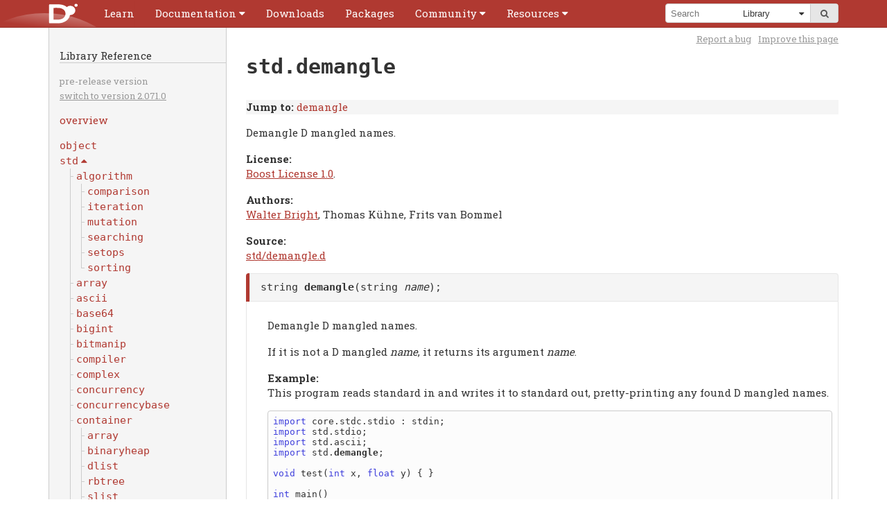

--- FILE ---
content_type: text/html
request_url: https://docarchives.dlang.io/v2.071.0/phobos/std_demangle.html
body_size: 5825
content:

<!DOCTYPE html>
<html lang="en-US">
<!--
    Copyright (c) 1999-2017 by Digital Mars
    All Rights Reserved Written by Walter Bright
    http://digitalmars.com
  -->
<head>
<meta charset="utf-8">
<meta name="keywords" content="D programming language">
<meta name="description" content="D Programming Language">
<title>std.demangle - D Programming Language</title>

<link rel="stylesheet" href="../css/codemirror.css">
<link rel="stylesheet" href="../css/style.css">
<link rel="stylesheet" href="../css/print.css" media="print">
<link rel="shortcut icon" href="../favicon.ico">
<meta name="viewport" content="width=device-width, initial-scale=1.0, minimum-scale=0.1, maximum-scale=10.0">

</head>
<body id='std.demangle' class='std'>
<script type="text/javascript">document.body.className += ' have-javascript'</script>
<div id="top"><div class="helper"><div class="helper expand-container">    <div class="logo"><a href=".."><img id="logo" alt="D Logo" src="../images/dlogo.svg"></a></div>
    <a href="../menu.html" title="Menu" class="hamburger expand-toggle"><span>Menu</span></a>
    
<div id="cssmenu"><ul>    <li><a href='../getstarted.html'><span>Learn</span></a></li>
    <li class='expand-container'><a class='expand-toggle' href='../documentation.html'><span>Documentation</span></a>
      
<ul class='expand-content'><li><a href='    ../spec/intro.html'>Language Reference</a></li><li><a href='    ../phobos/index.html'>Library Reference</a></li><li><a href='    ../comparison.html'>Feature Overview</a></li><li><a href='    ../dmd-windows.html'>DMD Manual</a></li><li><a href='    ../articles.html'>Articles
</a></li></ul></li>
    <li><a href='../download.html'><span>Downloads</span></a></li>
    <li><a href='https://code.dlang.org'><span>Packages</span></a></li>
    <li class='expand-container'><a class='expand-toggle' href='../community.html'><span>Community</span></a>
      
<ul class='expand-content'><li><a href='    ../bugstats.php'>Bug Tracker</a></li><li><a href='    https://forum.dlang.org'>Forums</a></li><li><a href='    irc://irc.freenode.net/d'>IRC</a></li><li><a href='    https://github.com/D-Programming-Language'>D on GitHub</a></li><li><a href='    https://wiki.dlang.org'>Wiki</a></li><li><a href='    https://wiki.dlang.org/Review_Queue'>Review Queue</a></li><li><a href='    https://twitter.com/search?q=%23dlang'>Twitter</a></li><li><a href='    http://digitalmars.com/d/dlinks.html'>More Links
</a></li></ul></li>
    <li class='expand-container'><a class='expand-toggle' href='../resources.html'><span>Resources</span></a>
      
<ul class='expand-content'><li><a href='    ../library/index.html'>NEW Library Reference Preview</a></li><li><a href='    ../tools.html'>D-Specific Tools</a></li><li><a href='    http://rainers.github.io/visuald/visuald/StartPage.html'>Visual D</a></li><li><a href='    https://wiki.dlang.org/Editors'>Editors</a></li><li><a href='    https://wiki.dlang.org/IDEs'>IDEs</a></li><li><a href='    https://wiki.dlang.org/Tutorials'>Tutorials</a></li><li><a href='    https://wiki.dlang.org/Books'>Books</a></li><li><a href='    ../dstyle.html'>The D Style</a></li><li><a href='    ../glossary.html'>Glossary</a></li><li><a href='    ../acknowledgements.html'>Acknowledgments</a></li><li><a href='    ../sitemap.html'>Sitemap
</a></li></ul></li>
</ul></div>
    <div class="search-container expand-container">        <a href="../search.html" class="expand-toggle" title="Search"><span>Search</span></a>
        
    <div id="search-box">        <form method="get" action="https://google.com/search">
            <input type="hidden" id="domains" name="domains" value="dlang.org">
            <input type="hidden" id="sourceid" name="sourceid" value="google-search">
            <span id="search-query"><input id="q" name="q" placeholder="Search"></span><span id="search-dropdown"><span class="helper">                <select id="sitesearch" name="sitesearch" size="1">
                    <option value="dlang.org">Entire Site</option>
                    <option  value="dlang.org/spec">Language</option>
                    <option selected value="dlang.org/phobos">Library</option>
                    <option  value="forum.dlang.org">Forums</option>
                    
                </select>
            </span></span><span id="search-submit"><button type="submit"><i class="fa fa-search"></i><span>go</span></button></span>
        </form>
    </div>
    </div>
</div></div></div>

<div class="container">    
<div class="subnav-helper"></div> <div class="subnav">    <div class="head">        <h2>Library Reference</h2>
        <p><span class="smallprint">pre-release version <span class="separator"><br></span>
            <a href="../phobos/index.html">switch to version 2.071.0</a></span></p>
        <p><a href="index.html">overview</a></p>
    </div>
    <ul>
<li><a href='object.html'><span><em class="tt">object</em></span></a></li>

<li class='expand-container'><a class='expand-toggle' href='#'><span><em class="tt">std</em></span></a>
<ul><li>  <a href="std_algorithm.html" title="std.algorithm"><span class="d_inlinecode donthyphenate notranslate">algorithm</span></a><ul><li>    <a href="std_algorithm_comparison.html" title="std.algorithm.comparison"><span class="d_inlinecode donthyphenate notranslate">comparison</span></a></li><li>    <a href="std_algorithm_iteration.html" title="std.algorithm.iteration"><span class="d_inlinecode donthyphenate notranslate">iteration</span></a></li><li>    <a href="std_algorithm_mutation.html" title="std.algorithm.mutation"><span class="d_inlinecode donthyphenate notranslate">mutation</span></a></li><li>    <a href="std_algorithm_searching.html" title="std.algorithm.searching"><span class="d_inlinecode donthyphenate notranslate">searching</span></a></li><li>    <a href="std_algorithm_setops.html" title="std.algorithm.setops"><span class="d_inlinecode donthyphenate notranslate">setops</span></a></li><li>    <a href="std_algorithm_sorting.html" title="std.algorithm.sorting"><span class="d_inlinecode donthyphenate notranslate">sorting</span></a>
  </li></ul></li><li>  <a href="std_array.html" title="std.array"><span class="d_inlinecode donthyphenate notranslate">array</span></a></li><li>  <a href="std_ascii.html" title="std.ascii"><span class="d_inlinecode donthyphenate notranslate">ascii</span></a></li><li>  <a href="std_base64.html" title="std.base64"><span class="d_inlinecode donthyphenate notranslate">base64</span></a></li><li>  <a href="std_bigint.html" title="std.bigint"><span class="d_inlinecode donthyphenate notranslate">bigint</span></a></li><li>  <a href="std_bitmanip.html" title="std.bitmanip"><span class="d_inlinecode donthyphenate notranslate">bitmanip</span></a></li><li>  <a href="std_compiler.html" title="std.compiler"><span class="d_inlinecode donthyphenate notranslate">compiler</span></a></li><li>  <a href="std_complex.html" title="std.complex"><span class="d_inlinecode donthyphenate notranslate">complex</span></a></li><li>  <a href="std_concurrency.html" title="std.concurrency"><span class="d_inlinecode donthyphenate notranslate">concurrency</span></a></li><li>  <a href="std_concurrencybase.html" title="std.concurrencybase"><span class="d_inlinecode donthyphenate notranslate">concurrencybase</span></a></li><li>  <a href="std_container.html" title="std.container"><span class="d_inlinecode donthyphenate notranslate">container</span></a><ul><li>    <a href="std_container_array.html" title="std.container.array"><span class="d_inlinecode donthyphenate notranslate">array</span></a></li><li>    <a href="std_container_binaryheap.html" title="std.container.binaryheap"><span class="d_inlinecode donthyphenate notranslate">binaryheap</span></a></li><li>    <a href="std_container_dlist.html" title="std.container.dlist"><span class="d_inlinecode donthyphenate notranslate">dlist</span></a></li><li>    <a href="std_container_rbtree.html" title="std.container.rbtree"><span class="d_inlinecode donthyphenate notranslate">rbtree</span></a></li><li>    <a href="std_container_slist.html" title="std.container.slist"><span class="d_inlinecode donthyphenate notranslate">slist</span></a></li><li>    <a href="std_container_util.html" title="std.container.util"><span class="d_inlinecode donthyphenate notranslate">util</span></a>
  </li></ul></li><li>  <a href="std_conv.html" title="std.conv"><span class="d_inlinecode donthyphenate notranslate">conv</span></a></li><li>  <a href="std_csv.html" title="std.csv"><span class="d_inlinecode donthyphenate notranslate">csv</span></a></li><li>  <a href="std_datetime.html" title="std.datetime"><span class="d_inlinecode donthyphenate notranslate">datetime</span></a></li><li>  <a href="std_demangle.html" title="std.demangle"><span class="d_inlinecode donthyphenate notranslate">demangle</span></a></li><li>  <h7><span class="d_inlinecode donthyphenate notranslate">digest</span></h7><ul><li>    <a href="std_digest_crc.html" title="std.digest.crc"><span class="d_inlinecode donthyphenate notranslate">crc</span></a></li><li>    <a href="std_digest_digest.html" title="std.digest.digest"><span class="d_inlinecode donthyphenate notranslate">digest</span></a></li><li>    <a href="std_digest_hmac.html" title="std.digest.hmac"><span class="d_inlinecode donthyphenate notranslate">hmac</span></a></li><li>    <a href="std_digest_md.html" title="std.digest.md"><span class="d_inlinecode donthyphenate notranslate">md</span></a></li><li>    <a href="std_digest_ripemd.html" title="std.digest.ripemd"><span class="d_inlinecode donthyphenate notranslate">ripemd</span></a></li><li>    <a href="std_digest_sha.html" title="std.digest.sha"><span class="d_inlinecode donthyphenate notranslate">sha</span></a>
  </li></ul></li><li>  <a href="std_encoding.html" title="std.encoding"><span class="d_inlinecode donthyphenate notranslate">encoding</span></a></li><li>  <a href="std_exception.html" title="std.exception"><span class="d_inlinecode donthyphenate notranslate">exception</span></a></li><li>  <h7><span class="d_inlinecode donthyphenate notranslate">experimental</span></h7><ul><li>    <a href="std_experimental_allocator.html" title="std.experimental.allocator"><span class="d_inlinecode donthyphenate notranslate">allocator</span></a><ul><li>      <a href="std_experimental_allocator_building_blocks.html" title="std.experimental.allocator.building_blocks"><span class="d_inlinecode donthyphenate notranslate">building_blocks</span></a><ul><li>        <a href="std_experimental_allocator_building_blocks_affix_allocator.html" title="std.experimental.allocator.building_blocks.affix_allocator"><span class="d_inlinecode donthyphenate notranslate">affix_allocator</span></a></li><li>        <a href="std_experimental_allocator_building_blocks_allocator_list.html" title="std.experimental.allocator.building_blocks.allocator_list"><span class="d_inlinecode donthyphenate notranslate">allocator_list</span></a></li><li>        <a href="std_experimental_allocator_building_blocks_bitmapped_block.html" title="std.experimental.allocator.building_blocks.bitmapped_block"><span class="d_inlinecode donthyphenate notranslate">bitmapped_block</span></a></li><li>        <a href="std_experimental_allocator_building_blocks_bucketizer.html" title="std.experimental.allocator.building_blocks.bucketizer"><span class="d_inlinecode donthyphenate notranslate">bucketizer</span></a></li><li>        <a href="std_experimental_allocator_building_blocks_fallback_allocator.html" title="std.experimental.allocator.building_blocks.fallback_allocator"><span class="d_inlinecode donthyphenate notranslate">fallback_allocator</span></a></li><li>        <a href="std_experimental_allocator_building_blocks_free_list.html" title="std.experimental.allocator.building_blocks.free_list"><span class="d_inlinecode donthyphenate notranslate">free_list</span></a></li><li>        <a href="std_experimental_allocator_building_blocks_free_tree.html" title="std.experimental.allocator.building_blocks.free_tree"><span class="d_inlinecode donthyphenate notranslate">free_tree</span></a></li><li>        <a href="std_experimental_allocator_building_blocks_kernighan_ritchie.html" title="std.experimental.allocator.building_blocks.kernighan_ritchie"><span class="d_inlinecode donthyphenate notranslate">kernighan_ritchie</span></a></li><li>        <a href="std_experimental_allocator_building_blocks_null_allocator.html" title="std.experimental.allocator.building_blocks.null_allocator"><span class="d_inlinecode donthyphenate notranslate">null_allocator</span></a></li><li>        <a href="std_experimental_allocator_building_blocks_quantizer.html" title="std.experimental.allocator.building_blocks.quantizer"><span class="d_inlinecode donthyphenate notranslate">quantizer</span></a></li><li>        <a href="std_experimental_allocator_building_blocks_region.html" title="std.experimental.allocator.building_blocks.region"><span class="d_inlinecode donthyphenate notranslate">region</span></a></li><li>        <a href="std_experimental_allocator_building_blocks_scoped_allocator.html" title="std.experimental.allocator.building_blocks.scoped_allocator"><span class="d_inlinecode donthyphenate notranslate">scoped_allocator</span></a></li><li>        <a href="std_experimental_allocator_building_blocks_segregator.html" title="std.experimental.allocator.building_blocks.segregator"><span class="d_inlinecode donthyphenate notranslate">segregator</span></a></li><li>        <a href="std_experimental_allocator_building_blocks_stats_collector.html" title="std.experimental.allocator.building_blocks.stats_collector"><span class="d_inlinecode donthyphenate notranslate">stats_collector</span></a>
      </li></ul></li><li>      <a href="std_experimental_allocator_common.html" title="std.experimental.allocator.common"><span class="d_inlinecode donthyphenate notranslate">common</span></a></li><li>      <a href="std_experimental_allocator_gc_allocator.html" title="std.experimental.allocator.gc_allocator"><span class="d_inlinecode donthyphenate notranslate">gc_allocator</span></a></li><li>      <a href="std_experimental_allocator_mallocator.html" title="std.experimental.allocator.mallocator"><span class="d_inlinecode donthyphenate notranslate">mallocator</span></a></li><li>      <a href="std_experimental_allocator_mmap_allocator.html" title="std.experimental.allocator.mmap_allocator"><span class="d_inlinecode donthyphenate notranslate">mmap_allocator</span></a></li><li>      <a href="std_experimental_allocator_showcase.html" title="std.experimental.allocator.showcase"><span class="d_inlinecode donthyphenate notranslate">showcase</span></a></li><li>      <a href="std_experimental_allocator_typed.html" title="std.experimental.allocator.typed"><span class="d_inlinecode donthyphenate notranslate">typed</span></a>
    </li></ul></li><li>    <a href="std_experimental_logger.html" title="std.experimental.logger"><span class="d_inlinecode donthyphenate notranslate">logger</span></a><ul><li>      <a href="std_experimental_logger_core.html" title="std.experimental.logger.core"><span class="d_inlinecode donthyphenate notranslate">core</span></a></li><li>      <a href="std_experimental_logger_filelogger.html" title="std.experimental.logger.filelogger"><span class="d_inlinecode donthyphenate notranslate">filelogger</span></a></li><li>      <a href="std_experimental_logger_multilogger.html" title="std.experimental.logger.multilogger"><span class="d_inlinecode donthyphenate notranslate">multilogger</span></a></li><li>      <a href="std_experimental_logger_nulllogger.html" title="std.experimental.logger.nulllogger"><span class="d_inlinecode donthyphenate notranslate">nulllogger</span></a>
    </li></ul></li><li>    <a href="std_experimental_ndslice.html" title="std.experimental.ndslice"><span class="d_inlinecode donthyphenate notranslate">ndslice</span></a><ul><li>      <a href="std_experimental_ndslice_iteration.html" title="std.experimental.ndslice.iteration"><span class="d_inlinecode donthyphenate notranslate">iteration</span></a></li><li>      <a href="std_experimental_ndslice_selection.html" title="std.experimental.ndslice.selection"><span class="d_inlinecode donthyphenate notranslate">selection</span></a></li><li>      <a href="std_experimental_ndslice_slice.html" title="std.experimental.ndslice.slice"><span class="d_inlinecode donthyphenate notranslate">slice</span></a>
    </li></ul>
  </li></ul></li><li>  <a href="std_file.html" title="std.file"><span class="d_inlinecode donthyphenate notranslate">file</span></a></li><li>  <a href="std_format.html" title="std.format"><span class="d_inlinecode donthyphenate notranslate">format</span></a></li><li>  <a href="std_functional.html" title="std.functional"><span class="d_inlinecode donthyphenate notranslate">functional</span></a></li><li>  <a href="std_getopt.html" title="std.getopt"><span class="d_inlinecode donthyphenate notranslate">getopt</span></a></li><li>  <a href="std_json.html" title="std.json"><span class="d_inlinecode donthyphenate notranslate">json</span></a></li><li>  <a href="std_math.html" title="std.math"><span class="d_inlinecode donthyphenate notranslate">math</span></a></li><li>  <a href="std_mathspecial.html" title="std.mathspecial"><span class="d_inlinecode donthyphenate notranslate">mathspecial</span></a></li><li>  <a href="std_meta.html" title="std.meta"><span class="d_inlinecode donthyphenate notranslate">meta</span></a></li><li>  <a href="std_mmfile.html" title="std.mmfile"><span class="d_inlinecode donthyphenate notranslate">mmfile</span></a></li><li>  <h7><span class="d_inlinecode donthyphenate notranslate">net</span></h7><ul><li>    <a href="std_net_curl.html" title="std.net.curl"><span class="d_inlinecode donthyphenate notranslate">curl</span></a></li><li>    <a href="std_net_isemail.html" title="std.net.isemail"><span class="d_inlinecode donthyphenate notranslate">isemail</span></a>
  </li></ul></li><li>  <a href="std_numeric.html" title="std.numeric"><span class="d_inlinecode donthyphenate notranslate">numeric</span></a></li><li>  <a href="std_outbuffer.html" title="std.outbuffer"><span class="d_inlinecode donthyphenate notranslate">outbuffer</span></a></li><li>  <a href="std_parallelism.html" title="std.parallelism"><span class="d_inlinecode donthyphenate notranslate">parallelism</span></a></li><li>  <a href="std_path.html" title="std.path"><span class="d_inlinecode donthyphenate notranslate">path</span></a></li><li>  <a href="std_process.html" title="std.process"><span class="d_inlinecode donthyphenate notranslate">process</span></a></li><li>  <a href="std_random.html" title="std.random"><span class="d_inlinecode donthyphenate notranslate">random</span></a></li><li>  <a href="std_range.html" title="std.range"><span class="d_inlinecode donthyphenate notranslate">range</span></a><ul><li>    <a href="std_range_interfaces.html" title="std.range.interfaces"><span class="d_inlinecode donthyphenate notranslate">interfaces</span></a></li><li>    <a href="std_range_primitives.html" title="std.range.primitives"><span class="d_inlinecode donthyphenate notranslate">primitives</span></a>
  </li></ul></li><li>  <a href="std_regex.html" title="std.regex"><span class="d_inlinecode donthyphenate notranslate">regex</span></a></li><li>  <a href="std_signals.html" title="std.signals"><span class="d_inlinecode donthyphenate notranslate">signals</span></a></li><li>  <a href="std_socket.html" title="std.socket"><span class="d_inlinecode donthyphenate notranslate">socket</span></a></li><li>  <a href="std_stdint.html" title="std.stdint"><span class="d_inlinecode donthyphenate notranslate">stdint</span></a></li><li>  <a href="std_stdio.html" title="std.stdio"><span class="d_inlinecode donthyphenate notranslate">stdio</span></a></li><li>  <a href="std_stdiobase.html" title="std.stdiobase"><span class="d_inlinecode donthyphenate notranslate">stdiobase</span></a></li><li>  <a href="std_string.html" title="std.string"><span class="d_inlinecode donthyphenate notranslate">string</span></a></li><li>  <a href="std_system.html" title="std.system"><span class="d_inlinecode donthyphenate notranslate">system</span></a></li><li>  <a href="std_traits.html" title="std.traits"><span class="d_inlinecode donthyphenate notranslate">traits</span></a></li><li>  <a href="std_typecons.html" title="std.typecons"><span class="d_inlinecode donthyphenate notranslate">typecons</span></a></li><li>  <a href="std_typetuple.html" title="std.typetuple"><span class="d_inlinecode donthyphenate notranslate">typetuple</span></a></li><li>  <a href="std_uni.html" title="std.uni"><span class="d_inlinecode donthyphenate notranslate">uni</span></a></li><li>  <a href="std_uri.html" title="std.uri"><span class="d_inlinecode donthyphenate notranslate">uri</span></a></li><li>  <a href="std_utf.html" title="std.utf"><span class="d_inlinecode donthyphenate notranslate">utf</span></a></li><li>  <a href="std_uuid.html" title="std.uuid"><span class="d_inlinecode donthyphenate notranslate">uuid</span></a></li><li>  <a href="std_variant.html" title="std.variant"><span class="d_inlinecode donthyphenate notranslate">variant</span></a></li><li>  <h7><span class="d_inlinecode donthyphenate notranslate">windows</span></h7><ul><li>    <a href="std_windows_charset.html" title="std.windows.charset"><span class="d_inlinecode donthyphenate notranslate">charset</span></a></li><li>    <a href="std_windows_syserror.html" title="std.windows.syserror"><span class="d_inlinecode donthyphenate notranslate">syserror</span></a>
  </li></ul></li><li>  <a href="std_xml.html" title="std.xml"><span class="d_inlinecode donthyphenate notranslate">xml</span></a></li><li>  <a href="std_zip.html" title="std.zip"><span class="d_inlinecode donthyphenate notranslate">zip</span></a></li><li>  <a href="std_zlib.html" title="std.zlib"><span class="d_inlinecode donthyphenate notranslate">zlib</span></a>
</li></ul>
</li>

<li class='expand-container'><a class='expand-toggle' href='#'><span><em class="tt">etc</em></span></a>
<ul><li>  <h7><span class="d_inlinecode donthyphenate notranslate">c</span></h7><ul><li>    <a href="etc_c_curl.html" title="etc.c.curl"><span class="d_inlinecode donthyphenate notranslate">curl</span></a></li><li>    <h7><span class="d_inlinecode donthyphenate notranslate">odbc</span></h7><ul><li>      <a href="etc_c_odbc_sql.html" title="etc.c.odbc.sql"><span class="d_inlinecode donthyphenate notranslate">sql</span></a></li><li>      <a href="etc_c_odbc_sqlext.html" title="etc.c.odbc.sqlext"><span class="d_inlinecode donthyphenate notranslate">sqlext</span></a></li><li>      <a href="etc_c_odbc_sqltypes.html" title="etc.c.odbc.sqltypes"><span class="d_inlinecode donthyphenate notranslate">sqltypes</span></a></li><li>      <a href="etc_c_odbc_sqlucode.html" title="etc.c.odbc.sqlucode"><span class="d_inlinecode donthyphenate notranslate">sqlucode</span></a>
    </li></ul></li><li>    <a href="etc_c_sqlite3.html" title="etc.c.sqlite3"><span class="d_inlinecode donthyphenate notranslate">sqlite3</span></a></li><li>    <a href="etc_c_zlib.html" title="etc.c.zlib"><span class="d_inlinecode donthyphenate notranslate">zlib</span></a>
  </li></ul>
</li></ul>
</li>

<li class='expand-container'><a class='expand-toggle' href='#'><span><em class="tt">core</em></span></a>
<ul><li>  <a href="core_atomic.html" title="core.atomic"><span class="d_inlinecode donthyphenate notranslate">atomic</span></a></li><li>  <a href="core_attribute.html" title="core.attribute"><span class="d_inlinecode donthyphenate notranslate">attribute</span></a></li><li>  <a href="core_bitop.html" title="core.bitop"><span class="d_inlinecode donthyphenate notranslate">bitop</span></a></li><li>  <a href="core_checkedint.html" title="core.checkedint"><span class="d_inlinecode donthyphenate notranslate">checkedint</span></a></li><li>  <a href="core_cpuid.html" title="core.cpuid"><span class="d_inlinecode donthyphenate notranslate">cpuid</span></a></li><li>  <a href="core_demangle.html" title="core.demangle"><span class="d_inlinecode donthyphenate notranslate">demangle</span></a></li><li>  <a href="core_exception.html" title="core.exception"><span class="d_inlinecode donthyphenate notranslate">exception</span></a></li><li>  <a href="core_math.html" title="core.math"><span class="d_inlinecode donthyphenate notranslate">math</span></a></li><li>  <a href="core_memory.html" title="core.memory"><span class="d_inlinecode donthyphenate notranslate">memory</span></a></li><li>  <a href="core_runtime.html" title="core.runtime"><span class="d_inlinecode donthyphenate notranslate">runtime</span></a></li><li>  <a href="core_simd.html" title="core.simd"><span class="d_inlinecode donthyphenate notranslate">simd</span></a></li><li>  <h7><span class="d_inlinecode donthyphenate notranslate">stdc</span></h7><ul><li>    <a href="core_stdc_complex.html" title="core.stdc.complex"><span class="d_inlinecode donthyphenate notranslate">complex</span></a></li><li>    <a href="core_stdc_ctype.html" title="core.stdc.ctype"><span class="d_inlinecode donthyphenate notranslate">ctype</span></a></li><li>    <a href="core_stdc_errno.html" title="core.stdc.errno"><span class="d_inlinecode donthyphenate notranslate">errno</span></a></li><li>    <a href="core_stdc_fenv.html" title="core.stdc.fenv"><span class="d_inlinecode donthyphenate notranslate">fenv</span></a></li><li>    <a href="core_stdc_float_.html" title="core.stdc.float_"><span class="d_inlinecode donthyphenate notranslate">float_</span></a></li><li>    <a href="core_stdc_inttypes.html" title="core.stdc.inttypes"><span class="d_inlinecode donthyphenate notranslate">inttypes</span></a></li><li>    <a href="core_stdc_limits.html" title="core.stdc.limits"><span class="d_inlinecode donthyphenate notranslate">limits</span></a></li><li>    <a href="core_stdc_locale.html" title="core.stdc.locale"><span class="d_inlinecode donthyphenate notranslate">locale</span></a></li><li>    <a href="core_stdc_math.html" title="core.stdc.math"><span class="d_inlinecode donthyphenate notranslate">math</span></a></li><li>    <a href="core_stdc_signal.html" title="core.stdc.signal"><span class="d_inlinecode donthyphenate notranslate">signal</span></a></li><li>    <a href="core_stdc_stdarg.html" title="core.stdc.stdarg"><span class="d_inlinecode donthyphenate notranslate">stdarg</span></a></li><li>    <a href="core_stdc_stddef.html" title="core.stdc.stddef"><span class="d_inlinecode donthyphenate notranslate">stddef</span></a></li><li>    <a href="core_stdc_stdint.html" title="core.stdc.stdint"><span class="d_inlinecode donthyphenate notranslate">stdint</span></a></li><li>    <a href="core_stdc_stdio.html" title="core.stdc.stdio"><span class="d_inlinecode donthyphenate notranslate">stdio</span></a></li><li>    <a href="core_stdc_stdlib.html" title="core.stdc.stdlib"><span class="d_inlinecode donthyphenate notranslate">stdlib</span></a></li><li>    <a href="core_stdc_string.html" title="core.stdc.string"><span class="d_inlinecode donthyphenate notranslate">string</span></a></li><li>    <a href="core_stdc_tgmath.html" title="core.stdc.tgmath"><span class="d_inlinecode donthyphenate notranslate">tgmath</span></a></li><li>    <a href="core_stdc_time.html" title="core.stdc.time"><span class="d_inlinecode donthyphenate notranslate">time</span></a></li><li>    <a href="core_stdc_wchar_.html" title="core.stdc.wchar_"><span class="d_inlinecode donthyphenate notranslate">wchar_</span></a></li><li>    <a href="core_stdc_wctype.html" title="core.stdc.wctype"><span class="d_inlinecode donthyphenate notranslate">wctype</span></a>
  </li></ul></li><li>  <h7><span class="d_inlinecode donthyphenate notranslate">stdcpp</span></h7><ul><li>    <a href="core_stdcpp_exception.html" title="core.stdcpp.exception"><span class="d_inlinecode donthyphenate notranslate">exception</span></a></li><li>    <a href="core_stdcpp_typeinfo.html" title="core.stdcpp.typeinfo"><span class="d_inlinecode donthyphenate notranslate">typeinfo</span></a>
  </li></ul></li><li>  <h7><span class="d_inlinecode donthyphenate notranslate">sync</span></h7><ul><li>    <a href="core_sync_barrier.html" title="core.sync.barrier"><span class="d_inlinecode donthyphenate notranslate">barrier</span></a></li><li>    <a href="core_sync_condition.html" title="core.sync.condition"><span class="d_inlinecode donthyphenate notranslate">condition</span></a></li><li>    <a href="core_sync_config.html" title="core.sync.config"><span class="d_inlinecode donthyphenate notranslate">config</span></a></li><li>    <a href="core_sync_exception.html" title="core.sync.exception"><span class="d_inlinecode donthyphenate notranslate">exception</span></a></li><li>    <a href="core_sync_mutex.html" title="core.sync.mutex"><span class="d_inlinecode donthyphenate notranslate">mutex</span></a></li><li>    <a href="core_sync_rwmutex.html" title="core.sync.rwmutex"><span class="d_inlinecode donthyphenate notranslate">rwmutex</span></a></li><li>    <a href="core_sync_semaphore.html" title="core.sync.semaphore"><span class="d_inlinecode donthyphenate notranslate">semaphore</span></a>
  </li></ul></li><li>  <a href="core_thread.html" title="core.thread"><span class="d_inlinecode donthyphenate notranslate">thread</span></a></li><li>  <a href="core_time.html" title="core.time"><span class="d_inlinecode donthyphenate notranslate">time</span></a></li><li>  <a href="core_vararg.html" title="core.vararg"><span class="d_inlinecode donthyphenate notranslate">vararg</span></a>
</li></ul>
</li></ul>
</div>
    <div class="hyphenate" id="content">        
<div id="tools"><div >	<div class="tip smallprint">		<a href="https://issues.dlang.org/enter_bug.cgi?bug_file_loc=http%3A%2F%2Fdlang.org/phobos/&amp;bug_severity=enhancement&amp;component=phobos&amp;op_sys=All&amp;priority=P3&amp;product=D&amp;rep_platform=All&amp;short_desc=%5Bstd.demangle%5D&amp;version=D2">Report a bug</a>
		<div >			If you spot a problem with this page, click here to create a Bugzilla issue.
		</div>
	</div>
	<div class="tip smallprint">		<a href="https://github.com/D-Programming-Language/phobos/edit/master/std/demangle.d">Improve this page</a>
		<div >			Quickly fork, edit online, and submit a pull request for this page.
			Requires a signed-in GitHub account. This works well for small changes.
			If you'd like to make larger changes you may want to consider using
			a local clone.
		</div>
	</div>
</div></div>
        <h1><span class="d_inlinecode donthyphenate notranslate">std.demangle</span></h1>
        <div class="quickindex" id="quickindex"></div>
        <div class="summary">Demangle D mangled names.
</div>
<div class="keyval License"><span class="key keyLicense">License:</span> <div class="val valLicense"><a href="http://www.boost.org/LICENSE_1_0.txt">Boost License 1.0</a>.
</div></div>
<div class="keyval Authors"><span class="key keyAuthors">Authors:</span> <div class="val valAuthors"><a href="http://digitalmars.com">Walter Bright</a>,
                        Thomas K&uuml;hne, Frits van Bommel
</div></div>
<div class="val"><p class="keyval Section"><span class="key keySection">Source:</span>
<span class="phobos_src"><a class="https" href="https://github.com/D-Programming-Language/phobos/blob/master/std/demangle.d">std/demangle.d</a></span></p></div>

<dl><dt class="d_decl"><div ><a name=".demangle"></a><div class="quickindex" id="quickindex.demangle"></div>string <a name="demangle"></a><span class="ddoc_psymbol">demangle</span>(string <i>name</i>);
<br></div></dt>
<dd><div class="summary">Demangle D mangled names.
</div>
<div class="description">If it is not a D mangled <i>name</i>, it returns its argument <i>name</i>.
</div>
<div class="val"><p class="keyval Section"><span class="key keySection">Example:</span>
        This program reads standard in and writes it to standard out,
        pretty-printing any found D mangled names.
<pre class="d_code notranslate"><span class="d_keyword">import</span> core.stdc.stdio : stdin;
<span class="d_keyword">import</span> std.stdio;
<span class="d_keyword">import</span> std.ascii;
<span class="d_keyword">import</span> std.<span class="d_psymbol">demangle</span>;

<span class="d_keyword">void</span> test(<span class="d_keyword">int</span> x, <span class="d_keyword">float</span> y) { }

<span class="d_keyword">int</span> main()
{
    string buffer;
    <span class="d_keyword">bool</span> inword;
    <span class="d_keyword">int</span> c;

    writefln(<span class="d_string">"Try typing in: %s"</span>, test.mangleof);
    <span class="d_keyword">while</span> ((c = fgetc(stdin)) != EOF)
    {
        <span class="d_keyword">if</span> (inword)
        {
            <span class="d_keyword">if</span> (c == '_' || isAlphaNum(c))
                buffer ~= <span class="d_keyword">cast</span>(<span class="d_keyword">char</span>) c;
            <span class="d_keyword">else</span>
            {
                inword = <span class="d_keyword">false</span>;
                write(<span class="d_psymbol">demangle</span>(buffer), <span class="d_keyword">cast</span>(<span class="d_keyword">char</span>) c);
            }
        }
        <span class="d_keyword">else</span>
        {   <span class="d_keyword">if</span> (c == '_' || isAlpha(c))
            {
                inword = <span class="d_keyword">true</span>;
                buffer.length = 0;
                buffer ~= <span class="d_keyword">cast</span>(<span class="d_keyword">char</span>) c;
            }
            <span class="d_keyword">else</span>
                write(<span class="d_keyword">cast</span>(<span class="d_keyword">char</span>) c);
        }
    }
    <span class="d_keyword">if</span> (inword)
        write(<span class="d_psymbol">demangle</span>(buffer));
    <span class="d_keyword">return</span> 0;
}
</pre>
</p></div>

</dd>
</dl>

        <div class="smallprint" id="copyright">Copyright Digital Mars 2000 - 2009.
 | Page generated by
<a href="../spec/ddoc.html">Ddoc</a> on (no date time)</div>
    </div>
</div>

    <script type="text/javascript" src="https://ajax.googleapis.com/ajax/libs/jquery/1.7.2/jquery.min.js"></script>
    <script type="text/javascript">window.jQuery || document.write('\x3Cscript src="../js/jquery-1.7.2.min.js">\x3C/script>');</script>
    <script type="text/javascript" src="../js/dlang.js"></script>
    
    <script type="text/javascript" src="../js/codemirror-compressed.js"></script>
    <script type="text/javascript" src="../js/run.js"></script>

<script type="text/javascript" src="../js/listanchors.js"></script>
<script type="text/javascript">jQuery(document).ready(listanchors);</script>
<link rel="stylesheet" href="https://maxcdn.bootstrapcdn.com/font-awesome/4.2.0/css/font-awesome.min.css">
<script defer src="https://static.cloudflareinsights.com/beacon.min.js/vcd15cbe7772f49c399c6a5babf22c1241717689176015" integrity="sha512-ZpsOmlRQV6y907TI0dKBHq9Md29nnaEIPlkf84rnaERnq6zvWvPUqr2ft8M1aS28oN72PdrCzSjY4U6VaAw1EQ==" data-cf-beacon='{"version":"2024.11.0","token":"2b5e1328f84740e89864c752ea0cc401","r":1,"server_timing":{"name":{"cfCacheStatus":true,"cfEdge":true,"cfExtPri":true,"cfL4":true,"cfOrigin":true,"cfSpeedBrain":true},"location_startswith":null}}' crossorigin="anonymous"></script>
</body>
</html>


--- FILE ---
content_type: text/javascript
request_url: https://docarchives.dlang.io/v2.071.0/js/listanchors.js
body_size: 263
content:
/**
Generates 'Jump to' links.

Copyright: 1999-2014 by Digital Mars

License:   http://boost.org/LICENSE_1_0.txt, Boost License 1.0

Authors:   Andrei Alexandrescu, Nick Treleaven
*/

function lastName(a) {
    var pos = a.lastIndexOf('.');
    return a.slice(pos + 1);
}

function listanchors()
{
    var hideTop = (typeof inhibitQuickIndex !== 'undefined');
    var a = document.getElementById("quickindex");
    if (!a) return;

    // build hash of parent anchor names -> array of child anchor names
    var parentNames = [];
    var lastAnchor = '';
    var items = document.getElementsByClassName('quickindex');
    for (var i = 0; i < items.length; i++)
    {
        var text = items[i].id;
        // ignore top-level quickindex
        var pos = text.indexOf('.');
        if (pos < 0) continue;
        // skip 'quickindex'
        text = text.slice(pos);
        // ignore any ditto overloads (which have the same anchor name)
        if (text == lastAnchor) continue;
        lastAnchor = text;
        
        var pos = text.lastIndexOf('.');
        if (hideTop && pos == 0) continue;
        var parent = (pos == 0) ? '' : text.slice(0, pos);
        
        if (!parentNames[parent])
            parentNames[parent] = [text];
        else
            parentNames[parent].push(text);
    }
    // populate quickindex elements
    for (var key in parentNames)
    {
        var arr = parentNames[key];
        // we won't display the qualifying names to save space, so sort by last name
        arr.sort(function(a,b){
            var aa = lastName(a).toLowerCase();
            var bb = lastName(b).toLowerCase();
            return aa == bb ? 0 : (aa < bb ? -1 : 1);
        });
        var newText = "";
        for (var i = 0; i < arr.length; i++) {
            var a = arr[i];
            var text = lastName(a);
            if (i != 0) newText += " &middot;"; 
            newText += ' <a href="#' + a +
                '">' + text + '</a>';
        }
        if (newText != "")
        {
            newText = '<p><b>Jump to:</b><span class="jumpto notranslate donthyphenate">' +
                newText + '</span></p>';
        }
        var id = 'quickindex';
        id += key;
        var e = document.getElementById(id);
        e.innerHTML = newText;
    }
}


--- FILE ---
content_type: text/javascript
request_url: https://docarchives.dlang.io/v2.071.0/js/dlang.js
body_size: 585
content:
(function($) {
    $(function() {
        if (typeof cssmenu_no_js === 'undefined') {
            // add subnav toggle
            $('.subnav').addClass('expand-container');
            $('.subnav').prepend(
                $('.subnav h2').clone().addClass('expand-toggle')
            );

            // highlight menu entry of the current page
            var href = window.location.href.split('#')[0];
            var current;
            var res = $('#top a, .subnav a').each(function (_, a) {
                if (a.href == href) {
                    current = a;
                    return false;
                }
            });
            current = $(current);
            // direct li parent containing the link
            current.parent('li').addClass('active');
            // topmost li parent, e.g. 'std'
            current.parents('#top .expand-container').addClass('active');
            current.parents('.subnav .expand-container')
                .addClass('open');

            var open_main_item = null;
            $('.expand-toggle').click(function(e) {
                var container = $(this).parent('.expand-container');
                container.toggleClass('open');

                /* In the main menu, let only one dropdown be open at a
                time. Also close any open main menu dropdown when clicking
                elsewhere. */
                if (open_main_item !== container && open_main_item !== null) {
                    open_main_item.removeClass("open");
                }
                var clicking_main_bar = container.parents("#top").length > 0;
                var clicking_hamburger = this === $('.hamburger')[0];
                if (clicking_main_bar && !clicking_hamburger) {
                    open_main_item = container.hasClass('open')
                        ? container : null;
                }
                return false;
            });

            $('html').click(function(e) {
                var clicking_main_bar = $(e.target).parents("#top").length > 0;
                if (clicking_main_bar) return;
                if (open_main_item !== null) {
                    open_main_item.removeClass('open');
                }
                open_main_item = null;
            });
        }

        $('.search-container .expand-toggle').click(function() {
            $('#search-query input').focus();
        });

        // [your code here] rotation for index.html
        var $examples = $('.your-code-here-extra > pre');
        if ($examples.length) {
            var n = Math.floor(Math.random() * ($examples.length+1));
            if (n)
                $('#your-code-here-default > pre').replaceWith($examples[n-1]);
        }

        // Insert the show/hide button if the contents section exists
        $('.page-contents-header').append('<span><a href="javascript:void(0);">[hide]</a></span>');

        // Event to hide or show the "contents" section when the hide button
        // is clicked
        $(".page-contents-header a").click(function () {
            var elem = $('.page-contents > ol');

            if (elem.is(':visible')) {
                $(this).text("[show]");
                elem.hide();
            } else {
                $(this).text("[hide]");
                elem.show();
            }
        });
    });
})(jQuery);

// "This Week in D" integration
// setTwid is called from http://arsdnet.net/this-week-in-d/twid-latest.js
// which is included in index.html
function setTwid(url, title, description) {
    var twid = $('body#Home .boxes .twid');
    twid
        .empty()
        .append($('<a>').attr('href', url).text(title))
        .append(': ')
        .append(description);
}


--- FILE ---
content_type: text/javascript
request_url: https://docarchives.dlang.io/v2.071.0/js/run.js
body_size: 5204
content:
/**
Runnable examples functionality

Copyright: 2012 by Digital Mars

License:   http://boost.org/LICENSE_1_0.txt, Boost License 1.0

Authors:   Andrei Alexandrescu, Damian Ziemba
*/

/**
Script workflow:

1. Scan current document DOM tree for <pre> elements with class=d_code.
    <pre class="d_code">...</pre> blocks are generated by DDOC example sections.
2. Iterate each pre element and apply our custom form, replacing default <pre> block
3. Get text from original <pre> block, strip any spaces and newlines from it and compute md5sum
4. Look up mainPage map with md5sum as a key and see if there are any elements associated with this key
5. If yes: Add to our custom form default Standard input and/or Standard Arguments, stdin being 0 key, stdout 1 key.
6. If no: Just skip to point 7
7. Continue to next <pre> element and repeat begging from point 2 if there are still nodes left

How to add new example or update existing:

If example doesn't require any standard input neither standard argugments by default you are done.
Otherwise, copy example text without example separator ie:

------
[start here]
import std.stdio;

void main(string[] args) {
    writeln("Hello world. ", args);
    writeln("What's your name?");
    writeln("Hello ", readln());
}
[end here]
------

Go to http://dpaste.dzfl.pl/md5sum, paste your example to Source box and click "Compute".
Copy generated md5sum. Open run-main-website.js file and add following

mainPage["yourMd5Sum"] = ["standard input is has 0 position", "standard args has 1 position"];

Save, reload website and see if standard input and/or standard arguments are displayed in your example form.

TL;DR
All examples are replaced with custom form by default. You need to do additional work only if you wan't 
your example to have deafault standard input or default standard arguments.

*/

/**
Taken from http://www.webtoolkit.info/javascript-md5.html
*/
var MD5 = function (string) {
 
    function RotateLeft(lValue, iShiftBits) {
        return (lValue<<iShiftBits) | (lValue>>>(32-iShiftBits));
    }
 
    function AddUnsigned(lX,lY) {
        var lX4,lY4,lX8,lY8,lResult;
        lX8 = (lX & 0x80000000);
        lY8 = (lY & 0x80000000);
        lX4 = (lX & 0x40000000);
        lY4 = (lY & 0x40000000);
        lResult = (lX & 0x3FFFFFFF)+(lY & 0x3FFFFFFF);
        if (lX4 & lY4) {
            return (lResult ^ 0x80000000 ^ lX8 ^ lY8);
        }
        if (lX4 | lY4) {
            if (lResult & 0x40000000) {
                return (lResult ^ 0xC0000000 ^ lX8 ^ lY8);
            } else {
                return (lResult ^ 0x40000000 ^ lX8 ^ lY8);
            }
        } else {
            return (lResult ^ lX8 ^ lY8);
        }
    }
 
    function F(x,y,z) { return (x & y) | ((~x) & z); }
    function G(x,y,z) { return (x & z) | (y & (~z)); }
    function H(x,y,z) { return (x ^ y ^ z); }
    function I(x,y,z) { return (y ^ (x | (~z))); }
 
    function FF(a,b,c,d,x,s,ac) {
        a = AddUnsigned(a, AddUnsigned(AddUnsigned(F(b, c, d), x), ac));
        return AddUnsigned(RotateLeft(a, s), b);
    };
 
    function GG(a,b,c,d,x,s,ac) {
        a = AddUnsigned(a, AddUnsigned(AddUnsigned(G(b, c, d), x), ac));
        return AddUnsigned(RotateLeft(a, s), b);
    };
 
    function HH(a,b,c,d,x,s,ac) {
        a = AddUnsigned(a, AddUnsigned(AddUnsigned(H(b, c, d), x), ac));
        return AddUnsigned(RotateLeft(a, s), b);
    };
 
    function II(a,b,c,d,x,s,ac) {
        a = AddUnsigned(a, AddUnsigned(AddUnsigned(I(b, c, d), x), ac));
        return AddUnsigned(RotateLeft(a, s), b);
    };
 
    function ConvertToWordArray(string) {
        var lWordCount;
        var lMessageLength = string.length;
        var lNumberOfWords_temp1=lMessageLength + 8;
        var lNumberOfWords_temp2=(lNumberOfWords_temp1-(lNumberOfWords_temp1 % 64))/64;
        var lNumberOfWords = (lNumberOfWords_temp2+1)*16;
        var lWordArray=Array(lNumberOfWords-1);
        var lBytePosition = 0;
        var lByteCount = 0;
        while ( lByteCount < lMessageLength ) {
            lWordCount = (lByteCount-(lByteCount % 4))/4;
            lBytePosition = (lByteCount % 4)*8;
            lWordArray[lWordCount] = (lWordArray[lWordCount] | (string.charCodeAt(lByteCount)<<lBytePosition));
            lByteCount++;
        }
        lWordCount = (lByteCount-(lByteCount % 4))/4;
        lBytePosition = (lByteCount % 4)*8;
        lWordArray[lWordCount] = lWordArray[lWordCount] | (0x80<<lBytePosition);
        lWordArray[lNumberOfWords-2] = lMessageLength<<3;
        lWordArray[lNumberOfWords-1] = lMessageLength>>>29;
        return lWordArray;
    };
 
    function WordToHex(lValue) {
        var WordToHexValue="",WordToHexValue_temp="",lByte,lCount;
        for (lCount = 0;lCount<=3;lCount++) {
            lByte = (lValue>>>(lCount*8)) & 255;
            WordToHexValue_temp = "0" + lByte.toString(16);
            WordToHexValue = WordToHexValue + WordToHexValue_temp.substr(WordToHexValue_temp.length-2,2);
        }
        return WordToHexValue;
    };
 
    function Utf8Encode(string) {
        string = string.replace(/\r\n/g,"\n");
        var utftext = "";
 
        for (var n = 0; n < string.length; n++) {
 
            var c = string.charCodeAt(n);
 
            if (c < 128) {
                utftext += String.fromCharCode(c);
            }
            else if((c > 127) && (c < 2048)) {
                utftext += String.fromCharCode((c >> 6) | 192);
                utftext += String.fromCharCode((c & 63) | 128);
            }
            else {
                utftext += String.fromCharCode((c >> 12) | 224);
                utftext += String.fromCharCode(((c >> 6) & 63) | 128);
                utftext += String.fromCharCode((c & 63) | 128);
            }
 
        }
 
        return utftext;
    };
 
    var x=Array();
    var k,AA,BB,CC,DD,a,b,c,d;
    var S11=7, S12=12, S13=17, S14=22;
    var S21=5, S22=9 , S23=14, S24=20;
    var S31=4, S32=11, S33=16, S34=23;
    var S41=6, S42=10, S43=15, S44=21;
 
    string = Utf8Encode(string);
 
    x = ConvertToWordArray(string);
 
    a = 0x67452301; b = 0xEFCDAB89; c = 0x98BADCFE; d = 0x10325476;
 
    for (k=0;k<x.length;k+=16) {
        AA=a; BB=b; CC=c; DD=d;
        a=FF(a,b,c,d,x[k+0], S11,0xD76AA478);
        d=FF(d,a,b,c,x[k+1], S12,0xE8C7B756);
        c=FF(c,d,a,b,x[k+2], S13,0x242070DB);
        b=FF(b,c,d,a,x[k+3], S14,0xC1BDCEEE);
        a=FF(a,b,c,d,x[k+4], S11,0xF57C0FAF);
        d=FF(d,a,b,c,x[k+5], S12,0x4787C62A);
        c=FF(c,d,a,b,x[k+6], S13,0xA8304613);
        b=FF(b,c,d,a,x[k+7], S14,0xFD469501);
        a=FF(a,b,c,d,x[k+8], S11,0x698098D8);
        d=FF(d,a,b,c,x[k+9], S12,0x8B44F7AF);
        c=FF(c,d,a,b,x[k+10],S13,0xFFFF5BB1);
        b=FF(b,c,d,a,x[k+11],S14,0x895CD7BE);
        a=FF(a,b,c,d,x[k+12],S11,0x6B901122);
        d=FF(d,a,b,c,x[k+13],S12,0xFD987193);
        c=FF(c,d,a,b,x[k+14],S13,0xA679438E);
        b=FF(b,c,d,a,x[k+15],S14,0x49B40821);
        a=GG(a,b,c,d,x[k+1], S21,0xF61E2562);
        d=GG(d,a,b,c,x[k+6], S22,0xC040B340);
        c=GG(c,d,a,b,x[k+11],S23,0x265E5A51);
        b=GG(b,c,d,a,x[k+0], S24,0xE9B6C7AA);
        a=GG(a,b,c,d,x[k+5], S21,0xD62F105D);
        d=GG(d,a,b,c,x[k+10],S22,0x2441453);
        c=GG(c,d,a,b,x[k+15],S23,0xD8A1E681);
        b=GG(b,c,d,a,x[k+4], S24,0xE7D3FBC8);
        a=GG(a,b,c,d,x[k+9], S21,0x21E1CDE6);
        d=GG(d,a,b,c,x[k+14],S22,0xC33707D6);
        c=GG(c,d,a,b,x[k+3], S23,0xF4D50D87);
        b=GG(b,c,d,a,x[k+8], S24,0x455A14ED);
        a=GG(a,b,c,d,x[k+13],S21,0xA9E3E905);
        d=GG(d,a,b,c,x[k+2], S22,0xFCEFA3F8);
        c=GG(c,d,a,b,x[k+7], S23,0x676F02D9);
        b=GG(b,c,d,a,x[k+12],S24,0x8D2A4C8A);
        a=HH(a,b,c,d,x[k+5], S31,0xFFFA3942);
        d=HH(d,a,b,c,x[k+8], S32,0x8771F681);
        c=HH(c,d,a,b,x[k+11],S33,0x6D9D6122);
        b=HH(b,c,d,a,x[k+14],S34,0xFDE5380C);
        a=HH(a,b,c,d,x[k+1], S31,0xA4BEEA44);
        d=HH(d,a,b,c,x[k+4], S32,0x4BDECFA9);
        c=HH(c,d,a,b,x[k+7], S33,0xF6BB4B60);
        b=HH(b,c,d,a,x[k+10],S34,0xBEBFBC70);
        a=HH(a,b,c,d,x[k+13],S31,0x289B7EC6);
        d=HH(d,a,b,c,x[k+0], S32,0xEAA127FA);
        c=HH(c,d,a,b,x[k+3], S33,0xD4EF3085);
        b=HH(b,c,d,a,x[k+6], S34,0x4881D05);
        a=HH(a,b,c,d,x[k+9], S31,0xD9D4D039);
        d=HH(d,a,b,c,x[k+12],S32,0xE6DB99E5);
        c=HH(c,d,a,b,x[k+15],S33,0x1FA27CF8);
        b=HH(b,c,d,a,x[k+2], S34,0xC4AC5665);
        a=II(a,b,c,d,x[k+0], S41,0xF4292244);
        d=II(d,a,b,c,x[k+7], S42,0x432AFF97);
        c=II(c,d,a,b,x[k+14],S43,0xAB9423A7);
        b=II(b,c,d,a,x[k+5], S44,0xFC93A039);
        a=II(a,b,c,d,x[k+12],S41,0x655B59C3);
        d=II(d,a,b,c,x[k+3], S42,0x8F0CCC92);
        c=II(c,d,a,b,x[k+10],S43,0xFFEFF47D);
        b=II(b,c,d,a,x[k+1], S44,0x85845DD1);
        a=II(a,b,c,d,x[k+8], S41,0x6FA87E4F);
        d=II(d,a,b,c,x[k+15],S42,0xFE2CE6E0);
        c=II(c,d,a,b,x[k+6], S43,0xA3014314);
        b=II(b,c,d,a,x[k+13],S44,0x4E0811A1);
        a=II(a,b,c,d,x[k+4], S41,0xF7537E82);
        d=II(d,a,b,c,x[k+11],S42,0xBD3AF235);
        c=II(c,d,a,b,x[k+2], S43,0x2AD7D2BB);
        b=II(b,c,d,a,x[k+9], S44,0xEB86D391);
        a=AddUnsigned(a,AA);
        b=AddUnsigned(b,BB);
        c=AddUnsigned(c,CC);
        d=AddUnsigned(d,DD);
    }
 
    var temp = WordToHex(a)+WordToHex(b)+WordToHex(c)+WordToHex(d);
 
    return temp.toLowerCase();
}

String.prototype.nl2br = function()
{      
    return this.replace(/\n/g, "<br>");
}

function safeVar(data, path)
{
    var p = path.split(".");
    var res = null;

    try
    {
        res = data[p[0]][p[1]];
        if (typeof res == "object")
            res = "";
    }
    catch (e)
    {
        return "";
    }

    return res;
}

function parseOutput(data, o, oTitle)
{
    if (typeof data.compilation == "undefined")
    {
        o.text("Temporarily unavaible");
        return;
    }

    var output = "";
    var cout = safeVar(data, "compilation.stdout");
    var stdout = safeVar(data, "runtime.stdout");
    var stderr = safeVar(data, "runtime.stderr");
    var ctime = parseInt(safeVar(data, "compilation.time"));
    var rtime = parseInt(safeVar(data, "runtime.time"));
    var cstatus = parseInt(safeVar(data, "compilation.status"));
    var rstatus = parseInt(safeVar(data, "runtime.status"));
    var cerr = safeVar(data, "compilation.err");
    var rerr = safeVar(data, "runtime.err");

    if (cstatus != 0)
    {
        oTitle.text("Compilation output ("+cstatus+": "+cerr+")");
        if ($.browser.msie)
            o.html(cout.nl2br());
        else
            o.text(cout);
        
        return;
    }
    else
    {
        oTitle.text("Application output");// (compile "+ctime+"ms, run "+rtime+"ms)");
        if ( cout != "")
            output = 'Compilation output: \n' + cout + "\n";
        
        output += (stdout == "" && stderr == "" ? '-- No output --' : stdout);

        if (stderr != "") 
            output += stderr;

        if (rstatus != 0)
            oTitle.text("Application output ("+rstatus+": "+rerr+")");
    }

    if ($.browser.msie)
        o.html(output.nl2br());
    else
        o.text(output);
}

$(document).ready(function() 
{
    setUpExamples();

    var currentPage = $(location).attr('pathname');
    
    if ($('body')[0].id != "Home")
        return;

    $('pre[class~=d_code]').each(function(index)
    {
        var stripedText = $(this).text().replace(/\s/gm,'');
        var md5sum = MD5(stripedText);

        var stdin = "";
        var args = "";
        var currentExample = $(this);
        var orig = currentExample.html();

        if (typeof mainPage !== 'undefined' && md5sum in mainPage)
        {
            var elements = mainPage[md5sum];

            if (elements == null)
                return; // this example is not runnable online

            if (elements[0] != null)
                stdin = elements[0];

            if (elements[1] != null)
                args = elements[1];                
        }

        currentExample.replaceWith(
            '<div class="d_code"><pre class="d_code">'+orig+'</pre></div>'
            + '<div class="d_run_code">'
            + '<textarea class="d_code" style="display: none;"></textarea>'
            + '<div class="d_code_stdin"><span class="d_code_title">Standard input</span><br>'
            + '<textarea class="d_code_stdin">'+stdin+'</textarea></div>'
            + '<div class="d_code_args"><span class="d_code_title">Command line arguments</span><br>'
            + '<textarea class="d_code_args">'+args+'</textarea></div>'
            + '<div class="d_code_output"><span class="d_code_title">Application output</span><br><textarea class="d_code_output" readonly>Running...</textarea></div>'
            + '<input type="button" class="editButton" value="Edit">'
            + '<input type="button" class="argsButton" value="Args">'
            + '<input type="button" class="inputButton" value="Input">'
            + '<input type="button" class="runButton" value="Run">'
            + '<input type="button" class="resetButton" value="Reset"></div>'
        );
    });
    
    $('textarea[class=d_code]').each(function(index) {
        var thisObj = $(this);

        var parent = thisObj.parent();
        parent.css("display", "block");
        var orgSrc = parent.parent().children("div.d_code").children("pre.d_code");

        var prepareForMain = function()
        {
            var src = $.browser.msie && $.browser.version < 9.0 ? orgSrc[0].innerText : orgSrc.text();
            var arr = src.split("\n");
            var str = "";
            for ( i = 0; i < arr.length; i++)
            {
                str += arr[i]+"\n";
            }
            if ($.browser.msie && $.browser.version < 9.0)
                str = str.substr(0, str.length - 1);
            else
                str = str.substr(0, str.length - 2);

            return str;
        };

        var editor = CodeMirror.fromTextArea(thisObj[0], {
            lineNumbers: true,
            tabSize: 4,
            indentUnit: 4,
            indentWithTabs: true,
            mode: "text/x-d",
            lineWrapping: true,
            theme: "eclipse",
            readOnly: false,
            matchBrackets: true
        });

        editor.setValue(prepareForMain());

        var height = function(diff) {
            var par = code != null ? code : parent.parent().children("div.d_code");
            return (parseInt(par.css('height')) - diff) + 'px';
        };

        var runBtn = parent.children("input.runButton");
        var editBtn = parent.children("input.editButton");
        var inputBtn = parent.children("input.inputButton");
        var resetBtn = parent.children("input.resetButton");
        var argsBtn = parent.children("input.argsButton");
        var stdinDiv = parent.children("div.d_code_stdin");
        var argsDiv = parent.children("div.d_code_args");
        var outputDiv = parent.children("div.d_code_output");

        var code = $(editor.getWrapperElement());
        code.css('display', 'none');

        var output = outputDiv.children("textarea.d_code_output");
        var outputTitle = outputDiv.children("span.d_code_title");
        var stdin = stdinDiv.children("textarea.d_code_stdin");
        var args = argsDiv.children("textarea.d_code_args");
        var orgArgs = args.val();
        var orgStdin = stdin.val();

        var hideAllWindows = function()
        {
            stdinDiv.css('display', 'none');
            argsDiv.css('display', 'none');
            outputDiv.css('display', 'none');
            parent.parent().children("div.d_code").css('display', 'none');
            code.css('display', 'none');
        };

        argsBtn.click(function(){
            resetBtn.css('display', 'inline-block');
            args.css('height', height(31));
            hideAllWindows();
            argsDiv.css('display', 'block');
            args.focus();
        });

        inputBtn.click(function(){
            resetBtn.css('display', 'inline-block');
            stdin.css('height', height(31));
            hideAllWindows();
            stdinDiv.css('display', 'block');
            stdin.focus();
        });
        editBtn.click(function(){
            resetBtn.css('display', 'inline-block');
            hideAllWindows();
            code.css('display', 'block');
            editor.refresh();
            editor.focus();
        });
        resetBtn.click(function(){
            resetBtn.css('display', 'none');
            editor.setValue(prepareForMain());
            args.val(orgArgs);
            stdin.val(orgStdin);
            hideAllWindows();
            parent.parent().children("div.d_code").css('display', 'block');
        });
        runBtn.click(function(){
            resetBtn.css('display', 'inline-block');
            $(this).attr("disabled", true);
            hideAllWindows();
            output.css('height', height(31));
            outputDiv.css('display', 'block');
            outputTitle.text("Application output");
            output.html("Running...");
            output.focus();
           
            $.ajax({
                type: 'POST',
                url: "http://dpaste.dzfl.pl/request/",
                dataType: "json",
                data: 
                {
                    'code' : editor.getValue(),
                    'stdin' : stdin.val(),
                    'args': args.val()
                },
                success: function(data) 
                {
                    parseOutput(data, output, outputTitle);
                    runBtn.attr("disabled", false);
                },
                error: function(jqXHR, textStatus, errorThrown )
                {
                    output.html("Temporarily unavailable");
                    if (typeof console != "undefined")
                    {
                        console.log(textStatus + ": " + errorThrown);
                    }

                    runBtn.attr("disabled", false);
                }
            });
        });
    });
});

function setUpExamples()
{
    /* Sets up expandable example boxes.
     * max-height and CSS transitions are used to animate the closing and opening for smooth animations even on less powerful devices
     */
    $('.example-box').each(function() {
        var $box = $(this);
        var boxId = $box.attr('id');
        // A little juggling here because the content needs to be a block element and the control needs to be an inline
        // element in the previous paragraph.
        var $control = $('#' + boxId + '-control');
        $control.attr('aria-controls', boxId);
        var $showLabel = $('<span>Show example <i class="fa fa-caret-down"></i></span>');
        var $hideLabel = $('<span>Hide example <i class="fa fa-caret-up"></i></span>');
        function toggle() {
            if ($box.attr('aria-hidden') === 'true') {
                $box.attr('aria-hidden', false);
                $control.attr('aria-expanded', true);
                $control.empty().append($hideLabel);
                $box.css('max-height', $box[0].scrollHeight);
            } else {
                $box.attr('aria-hidden', true);
                $control.attr('aria-expanded', false);
                $control.empty().append($showLabel);
                $box.css('max-height', 0);
            }
            return false;
        }
        $control.on('click', toggle);
        toggle();
    });
    // NB: href needed for browsers to include the controls in the (keyboard) tab order
    $('.example-control').attr('href', '#');
}
